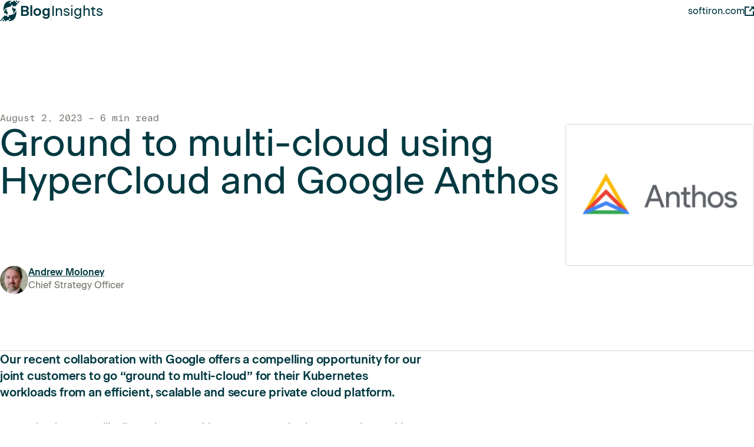

--- FILE ---
content_type: text/html
request_url: https://blog.softiron.com/insights/ground-to-multi-cloud-using-hypercloud-and-google-anthos/
body_size: 10952
content:
<!doctype html><html class=no-js dir=ltr lang=en-US><head><meta charset=utf-8><meta name=viewport content="width=device-width,initial-scale=1"><title>Ground to multi-cloud using HyperCloud and Google Anthos &mdash;
SoftIron HyperWire
</title><script>(function(e){e.className=e.className.replace(/\bno-js/,"js")})(document.documentElement)</script><script>(function(){const e="theme",n=localStorage.getItem(e);t(n),document.addEventListener("DOMContentLoaded",()=>{s(n)}),document.addEventListener("click",({target:e})=>{e.name==="theme"&&t(e.value)}),window.addEventListener("storage",({key:n,newValue:s})=>{n===e&&t(s)});function t(t){if(s(t),!t){localStorage.removeItem(e),document.documentElement.removeAttribute("data-theme");return}localStorage.setItem(e,t),document.documentElement.dataset.theme=t}function s(e){const t=document.querySelector(`[name="theme"][value="${e??""}"]`);t&&(t.checked=!0)}})()</script><script>!function(e,t){var n,s,o,i;t.__SV||(window.posthog=t,t._i=[],t.init=function(a,r,c){function d(e,t){var n=t.split(".");2==n.length&&(e=e[n[0]],t=n[1]),e[t]=function(){e.push([t].concat(Array.prototype.slice.call(arguments,0)))}}(n=e.createElement("script")).type="text/javascript",n.crossOrigin="anonymous",n.async=!0,n.src=r.api_host.replace(".i.posthog.com","-assets.i.posthog.com")+"/static/array.js",(i=e.getElementsByTagName("script")[0]).parentNode.insertBefore(n,i);var l=t;for(void 0!==c?l=t[c]=[]:c="posthog",l.people=l.people||[],l.toString=function(e){var t="posthog";return"posthog"!==c&&(t+="."+c),e||(t+=" (stub)"),t},l.people.toString=function(){return l.toString(1)+".people (stub)"},o="init capture register register_once register_for_session unregister unregister_for_session getFeatureFlag getFeatureFlagPayload isFeatureEnabled reloadFeatureFlags updateEarlyAccessFeatureEnrollment getEarlyAccessFeatures on onFeatureFlags onSessionId getSurveys getActiveMatchingSurveys renderSurvey canRenderSurvey getNextSurveyStep identify setPersonProperties group resetGroups setPersonPropertiesForFlags resetPersonPropertiesForFlags setGroupPropertiesForFlags resetGroupPropertiesForFlags reset get_distinct_id getGroups get_session_id get_session_replay_url alias set_config startSessionRecording stopSessionRecording sessionRecordingStarted captureException loadToolbar get_property getSessionProperty createPersonProfile opt_in_capturing opt_out_capturing has_opted_in_capturing has_opted_out_capturing clear_opt_in_out_capturing debug".split(" "),s=0;s<o.length;s++)d(l,o[s]);t._i.push([a,r,c])},t.__SV=1)}(document,window.posthog||[]),posthog.init("phc_jYTyaBW3Cz88OYUXheEfN3nV9czyM9RRQYzTpEKP75n",{api_host:"https://posthog.softiron.com",person_profiles:"identified_only"})</script><link rel=stylesheet href=/css/style.min.707ae778a525f1a28d02d1b8777a8fc474878a5b1d56ed4a964ee094158c800e.css integrity="sha256-cHrneKUl8aKNAtG4d3qPxHSHilsdVu1Klk7glBWMgA4=" crossorigin=anonymous><meta name=description content="HyperWire - SoftIron Blog"><meta name=theme-color content="#ffffff"><meta name=theme-color content="#003941" media="(prefers-color-scheme: dark)"><link rel=icon href=/icon.svg type=image/svg+xml><link rel=apple-touch-icon href=/apple-touch-icon.png><link rel=manifest href=/manifest.webmanifest><link rel=canonical href=https://blog.softiron.com/insights/ground-to-multi-cloud-using-hypercloud-and-google-anthos/><meta property="og:url" content="https://blog.softiron.com/insights/ground-to-multi-cloud-using-hypercloud-and-google-anthos/"><meta property="og:site_name" content="SoftIron HyperWire"><meta property="og:title" content="Ground to multi-cloud using HyperCloud and Google Anthos"><meta property="og:description" content="Our recent collaboration with Google offers a compelling opportunity for our joint customers to go “ground to multi-cloud” for their Kubernetes workloads from an efficient, scalable and secure private cloud platform.
Every cloud survey will tell you the same thing. Large organisations, even those with a stated desire to move 100% to public cloud are, in fact, actually building a running in a hybrid cloud model, with certain workloads unsuited to move from an on-premises deployment, whether for performance, cost, regulatory or security reasons. Those same surveys will also tell you that most organisations have relationships with more than one hyperscaler today. Dig a little deeper though and you quickly discover that, for most, these relationships are deeply siloed - sitting alongside each other with workloads rarely, if ever, freely able to be moved between them."><meta property="og:locale" content="en_US"><meta property="og:type" content="article"><meta property="article:section" content="insights"><meta property="article:published_time" content="2023-08-02T00:00:00+00:00"><meta property="article:modified_time" content="2023-08-02T00:00:00+00:00"><meta property="og:image" content="https://blog.softiron.com/insights/ground-to-multi-cloud-using-hypercloud-and-google-anthos/cover.png"><meta name=twitter:card content="summary_large_image"><meta name=twitter:image content="https://blog.softiron.com/insights/ground-to-multi-cloud-using-hypercloud-and-google-anthos/cover.png"><meta name=twitter:title content="Ground to multi-cloud using HyperCloud and Google Anthos"><meta name=twitter:description content="Our recent collaboration with Google offers a compelling opportunity for our joint customers to go “ground to multi-cloud” for their Kubernetes workloads from an efficient, scalable and secure private cloud platform.
Every cloud survey will tell you the same thing. Large organisations, even those with a stated desire to move 100% to public cloud are, in fact, actually building a running in a hybrid cloud model, with certain workloads unsuited to move from an on-premises deployment, whether for performance, cost, regulatory or security reasons. Those same surveys will also tell you that most organisations have relationships with more than one hyperscaler today. Dig a little deeper though and you quickly discover that, for most, these relationships are deeply siloed - sitting alongside each other with workloads rarely, if ever, freely able to be moved between them."></head><body class=insights><header class="site-header
site-header--sticky"><div class=wrapper><div class=site-header__inner><div class="sgds-inline sgds-inline--align-center sgds-inline--gap-sm sgds-inline--nowrap"><a class=site-header__link-logo href=/ aria-label="SoftIron HyperWire Blog"><svg aria-hidden="true" width="34" height="37" viewBox="0 0 34 37" fill="none"><path d="m21.34 14.96-1.13 1.2s1.85 1.68 2.74 3.49l-1.11 1.03.83 1.7s.48-.37 1.1-.92c.14-.12.45-.4.87-.88l.04-.04v-.02a8.92 8.92.0 002.15-4.63s-.18-.85-1.11-1.84c-.74.93-1.18 1.37-1.18 1.37s-1.17-1.73-2.94-3.12c-.44.4-1.39 1.37-1.39 1.37l1.13 1.29z" fill="#182f46"/><path fill-rule="evenodd" clip-rule="evenodd" d="m2.15 34.13 2.22.14-.2-2.25-2.28-.07.26 2.18z" fill="#182f46"/><path fill-rule="evenodd" clip-rule="evenodd" d="m.66 35.62 1.69.14-.2-1.63L.4 34l.26 1.63zm5.82-1.31-2.1-.04.2 1.85 1.98.04-.08-1.85 2.1.02.07 1.9 2.1-.03-.04-1.79 1.97-.12 2.64-.22-.14-2.34 2.29-.22.12 2.27-2.27.3.1 1.98s5.33.12 8.98-4.03c4.3-4.9 3.28-14.37 3.28-14.37s-1.29 5.52-7.47 7.21c-.9.28-2.7.74-2.7.74l-2.7.52.17 2.5s-1.88.3-2.56.3l-.18-2.4s-3.22.3-6.16.21l.2 2.7-2.3-.04.2 2.63 2.16.04.14 2.24z" fill="#182f46"/><path d="m12.28 22.21 1.13-1.19s-1.84-1.69-2.74-3.5l1.11-1.03-.83-1.69s-.48.36-1.1.91c-.13.12-.45.4-.87.88l-.04.04v.02A8.92 8.92.0 006.8 21.28s.18.85 1.11 1.85c.73-.94 1.17-1.37 1.17-1.37s1.17 1.72 2.94 3.12c.44-.4 1.4-1.38 1.4-1.38l-1.14-1.29z" fill="#182f46"/><path fill-rule="evenodd" clip-rule="evenodd" d="m31.5 3.04-2.23-.14.18 2.24 2.3.08-.25-2.18zm1.49-1.49-1.71-.14.22 1.63 1.72.13L33 1.55zM27.14 2.86l2.1.04-.19-1.85L27.06 1l.08 1.85-2.1-.02-.06-1.91-2.1.04.03 1.79-1.97.12-2.64.22.14 2.34-2.29.22-.11-2.27 2.26-.3-.1-1.98S12.88.99 9.22 5.14c-4.3 4.87-3.26 14.37-3.26 14.37s1.3-5.53 7.47-7.21c.9-.28 2.7-.74 2.7-.74l2.7-.52-.17-2.5s1.89-.3 2.56-.3l.18 2.4s3.22-.3 6.16-.21l-.2-2.7 2.29.06-.2-2.63-2.17-.06-.14-2.24z" fill="#182f46"/></svg>
<span class=site-header__link-title>Blog</span>
</a><span class=site-header__divider></span>
<a class="site-header__link-title site-header__link-title--category" href=/insights/>Insights</a></div><div class=site-header__support><a class="link link--icon" href=https://softiron.com>softiron.com
<span class=link__icon><svg aria-hidden="true" width="16" height="16" viewBox="0 0 16 16" fill="none"><path fill-rule="evenodd" clip-rule="evenodd" d="M8 0v2H2v12h12V8h2v7c0 .6-.4 1-1 1H1a1 1 0 01-1-1V1c0-.6.4-1 1-1h7zm8 0v6l-2.3-2.3-5 5-1.4-1.4 5-5L10 0h6z" fill="#2f4965"/></svg></span></a></div></div></div></header><main><article class=article><div class="page-header page-header--sticky"><div class=wrapper><div class="sgds-stack sgds-stack--gap-xxl"><div class="sgds-stack sgds-stack--gap-md"><p class=article__subhead>August 2, 2023 — 6 min
read</p><div class="sgds-repel sgds-repel--align-start md:sgds-repel--nowrap"><h1 class=article__title>Ground to multi-cloud using HyperCloud and Google Anthos</h1><picture class=article__image><source type=image/webp srcset=/insights/ground-to-multi-cloud-using-hypercloud-and-google-anthos/cover_hu16221390192702480048.webp><source type=image/png srcset=/insights/ground-to-multi-cloud-using-hypercloud-and-google-anthos/cover_hu1390077297932917543.png><img alt height=480 src=/insights/ground-to-multi-cloud-using-hypercloud-and-google-anthos/cover_hu1390077297932917543.png width=640></picture></div></div><div class="sgds-inline sgds-inline--gap-lg"><div class="sgds-inline sgds-inline--gap-sm sgds-inline--nowrap relative"><div><div class="avatar bg-alternate"><picture><source type=image/webp srcset=/authors/andrew-moloney/photo_hu13061980212431245419.webp><source type=image/png srcset=/authors/andrew-moloney/photo_hu15134882199086850931.png><img alt height=100 src=/authors/andrew-moloney/photo_hu15134882199086850931.png width=100></picture></div></div><div><p class=sgds-text><a class="link link--cover" href=/authors/andrew-moloney/><strong>Andrew Moloney</strong></a></p><p class="sgds-text sgds-text--subtle">Chief Strategy Officer</p></div></div></div></div></div></div><div><div class=article__body><div class=wrapper><div class="max-w-prose mi-auto"><div class="richtext richtext--standfirst"><p><strong>Our recent collaboration with Google offers a compelling opportunity for our joint customers to go “ground to multi-cloud” for their Kubernetes workloads from an efficient, scalable and secure private cloud platform.</strong></p><p>Every cloud survey will tell you the same thing. Large organisations, even those with a stated desire to move 100% to public cloud are, in fact, actually building a running in a hybrid cloud model, with certain workloads unsuited to move from an on-premises deployment, whether for performance, cost, regulatory or security reasons. Those same surveys will also tell you that most organisations have relationships with more than one hyperscaler today. Dig a little deeper though and you quickly discover that, for most, these relationships are deeply siloed - sitting alongside each other with workloads rarely, if ever, freely able to be moved between them.</p><h2 id=a-cloud-centre-of-excellence-cameo>A Cloud Centre of Excellence cameo</h2><p>So, while by its nature it’s a generalisation, let’s paint a cameo and explore the options.</p><p>Our Cloud Centre of Excellence (CCoE) team, (a cross-functional strategic advisory team, now common in most large organisations) have evaluated our options and has concluded:</p><ul><li><p>We have an ongoing need to run our own infrastructure. While some existing workloads are well suited to be re-architected to be “cloud native”. We need to be able to support the ones that aren’t, plus the ones that can’t move to the public cloud. At the same time, new applications (wherever they will ultimately reside) are highly likely to be built to be “cloud first”, so this on-prem. Infrastructure needs to deliver that cloud-like experience to support this.</p></li><li><p>A strategic objective of running workloads wherever it is most efficient to do so, with the public cloud being the best choice for many</p></li><li><p>A strategic objective is to increase agility and reduce reliance on any single hyperscaler by embracing a true multi-cloud model - not just between hyperscalers, but that encompasses our private cloud when that makes sense too, embracing a “<a href=/insights/is-outside-in-hybrid-cloud-really-the-right-approach/>ground to cloud</a>” philosophy.</p></li></ul><h2 id=google-anthos-hybrid-and-multi-cloud>Google Anthos, hybrid and multi-cloud</h2><p>It’s a topic we’ve recently been discussing with Public Sector facing teams at Google.</p><p>In fact, customers in this sector have some of the most complex infrastructure requirements, often with many decades of legacy application and workloads to accommodate, often under tight regulatory and security controls. The Google team too have identified a need to extend their cloud capability into trusted, auditable and efficient on-premises infrastructure. Infrastructure that, not only can be owned and operated by the end customer in the way that they choose but, from a physical layer all the way up to the application layer, can provide the level of audit and assurance that their most security-sensitive customers require.</p><p>And the glue that so neatly achieves these goals? Google Anthos, running on SoftIron HyperCloud.</p><h2 id=how-do-hypercloud-and-anthos-together-solve-the-issue>How do HyperCloud and Anthos together solve the issue?</h2><p>For containerised, Kubernetes-based applications, Google Anthos provides an abstraction and orchestration layer within which these applications can be deployed and managed. Wherever you have Anthos running you can deploy, move to and/or scale your applications, whether that’s on Google Cloud Platform, another cloud provider running Anthos, or indeed your own private cloud running in your own data centre or co-lo facility.</p><p><strong>At Google’s request, we’ve tested Anthos running on HyperCloud and it works seamlessly.</strong></p><picture><source type=image/webp srcset="/insights/ground-to-multi-cloud-using-hypercloud-and-google-anthos/Anthos-dashboard-Nodes-list_hu3072912849955138318.webp
640w
,
/insights/ground-to-multi-cloud-using-hypercloud-and-google-anthos/Anthos-dashboard-Nodes-list_hu11060652652524703836.webp
960w
,
/insights/ground-to-multi-cloud-using-hypercloud-and-google-anthos/Anthos-dashboard-Nodes-list_hu10549210446649428983.webp
1280w"><source type=image/png srcset="/insights/ground-to-multi-cloud-using-hypercloud-and-google-anthos/Anthos-dashboard-Nodes-list_hu14966383269310116937.png
640w
,
/insights/ground-to-multi-cloud-using-hypercloud-and-google-anthos/Anthos-dashboard-Nodes-list_hu17362913895503315691.png
960w
,
/insights/ground-to-multi-cloud-using-hypercloud-and-google-anthos/Anthos-dashboard-Nodes-list_hu16420522370249145183.png
1280w"><img src=/insights/ground-to-multi-cloud-using-hypercloud-and-google-anthos/Anthos-dashboard-Nodes-list_hu17362913895503315691.png alt="Anthos Dashboard"></picture><p><em><center>Overall view of the nodes comprising a cluster</center></em></p><picture><source type=image/webp srcset="/insights/ground-to-multi-cloud-using-hypercloud-and-google-anthos/Anthos-in-HyperCloud_hu8818764326764446736.webp
640w
,
/insights/ground-to-multi-cloud-using-hypercloud-and-google-anthos/Anthos-in-HyperCloud_hu1997577970476803515.webp
960w
,
/insights/ground-to-multi-cloud-using-hypercloud-and-google-anthos/Anthos-in-HyperCloud_hu6182235082712817490.webp
1280w"><source type=image/png srcset="/insights/ground-to-multi-cloud-using-hypercloud-and-google-anthos/Anthos-in-HyperCloud_hu15774824995370430183.png
640w
,
/insights/ground-to-multi-cloud-using-hypercloud-and-google-anthos/Anthos-in-HyperCloud_hu7829446005100497825.png
960w
,
/insights/ground-to-multi-cloud-using-hypercloud-and-google-anthos/Anthos-in-HyperCloud_hu2364983126869327316.png
1280w"><img src=/insights/ground-to-multi-cloud-using-hypercloud-and-google-anthos/Anthos-in-HyperCloud_hu7829446005100497825.png alt="Anthos in HyperCloud"></picture><p><em><center>The same nodes in the HyperCloud dashboard</center></em></p><p>But there’s more. Anthos is Kubernetes-specific, making it a great choice for organisations whose dominant deployment model is containers. However, when applications are difficult to containerise, HyperCloud provides the same unified platform on which to deploy them.</p><blockquote><p>Altogether, this makes Anthos and HyperCloud well suited to complex hybrid and multi-cloud environments. One set of data infrastructure to deploy, scale, manage and consume. One set of infrastructure to assess, audit and apply appropriate security controls.</p></blockquote><p>For Google customers, this provides a much more compelling proposition to the fixed configuration “satellite cloud hardware” type offers from other hyperscalers, or dealing with complexity challenges and hardware obfuscation that comes from bare metal provisioned type solutions, running set configurations and versions of “approved” operating systems and other software. It enables them to solve all three of those strategic objectives we painted in our cameo:</p><ul><li>On-prem. “Cloud first” infrastructure, that meets the demands of workloads that must stay on-prem., but also the demands of newer cloud-native applications</li><li>The ability to freely move cloud-native workloads to anywhere that is running Anthos</li><li>The ability to build a true multi-cloud strategy, not just between hyperscalers, but also fully incorporating the simple, efficient, and in many instances potentially more cost-effective, on-prem. private cloud that I own and operate, independent of any one hyperscaler.</li></ul><h2 id=unlocking-hyperclouds-value-for-anthos-on-prem>Unlocking HyperCloud’s value for Anthos on-prem</h2><p>HyperCloud challenges the conventional wisdom of what it takes to build and more importantly live with your own private cloud. Leveraging HyperCloud means, for example, one software stack to upgrade, secure and report on. One unified fleet of hardware, sharing the same common “DNA” - architecture, firmware, and OS, no matter what type of compute, network or storage they deliver.</p><p>This is transformative.</p><p>Complete transparency and ability to audit every element of cloud infrastructure. An architecture that is secure by design and can be supported by IT generalists from in-house teams if needed. Security audits were enhanced and security controls were radically simplified.</p><p>A set of opinionated and optimised tools and features that help govern, manage, and operate containerized workloads at an enterprise scale</p><h2 id=compare-the-alternative>Compare the alternative</h2><p>Traditional IaaS and HCI (which is really just IaaS with disk sharing) are built out of many distinct software products sold as a single unit. Compliance and security challenges arise due to the surface area presented by these sprawling stacks of interrelated software products. Some of these products even have to run separate applications to manage their upgrades because they cannot upgrade themselves! Unlike traditional IaaS and HCI solutions which are a mishmash of products placed on top of antiquated hypervisors, HyperCloud is a complete infrastructure designed for the Cloud and the regulatory and security challenges of operating in the Cloud.</p><h2 id=transparency-and-audibility>Transparency and audibility</h2><p>You may be running an approved hardware platform configuration, but regardless of the logo on the front of the server, just where did that “bare metal” get manufactured? Under whose direct or indirect control? What components exactly were used to build it? Where did the firmware come from and can you audit the source code? What about the operating system? Where did it come from and if you care about sovereignty, and how exactly can you audit it all? And just how many additional layers of third-party software will be required to be deployed and lifecycle managed - all while retaining the security required to assure sovereignty.</p><picture><source type=image/webp srcset="/insights/ground-to-multi-cloud-using-hypercloud-and-google-anthos/SecurityComplianceUpgrades_hu1695909920114736905.webp
640w
,
/insights/ground-to-multi-cloud-using-hypercloud-and-google-anthos/SecurityComplianceUpgrades_hu15267688415466410384.webp
960w
,
/insights/ground-to-multi-cloud-using-hypercloud-and-google-anthos/SecurityComplianceUpgrades_hu453179584675743869.webp
1280w"><source type=image/png srcset="/insights/ground-to-multi-cloud-using-hypercloud-and-google-anthos/SecurityComplianceUpgrades_hu12283356551486932449.png
640w
,
/insights/ground-to-multi-cloud-using-hypercloud-and-google-anthos/SecurityComplianceUpgrades_hu5406022815786395605.png
960w
,
/insights/ground-to-multi-cloud-using-hypercloud-and-google-anthos/SecurityComplianceUpgrades_hu10377745185747416053.png
1280w"><img src=/insights/ground-to-multi-cloud-using-hypercloud-and-google-anthos/SecurityComplianceUpgrades_hu5406022815786395605.png alt="Anthos security compliance upgrade process"></picture><p>HyperCloud has fewer loosely-coupled moving parts, which means dramatically less time is required to plan, install, manage and upgrade compared to traditional IaaS and HCI. Less time spent working behind the scenes on your on-prem Cloud means faster time to value and happier customers.</p><p>If you’ve already identified Google Anthos as a key part of your multi or hybrid cloud strategy and are considering the most efficient and effective way to build “ground to cloud” upon that, then HyperCloud as a single unifying platform for your on-prem (or co-lo) deployments is definitely worth your consideration.</p><p>And to understand more about the work we’re doing with Google, specifically in Government and public sector, my colleague James Rickard digs into this in a partner to this post, <a href=../../natsec/hypercloud-and-google-anthos-in-the-public-sector/>here</a>.</p><p>To understand more about the topics discussed in this, or to discuss how Anthos can be deployed and run on HyperCloud, <a href=https://softiron.com/contact/>contact us</a> to set up some time to talk.</p></div></div></div></div><div class=article__footer><div class=wrapper><div class="max-w-prose mi-auto"><div class="sgds-stack sgds-stack--gap-lg"><div class="sgds-inline sgds-inline--align-center sgds-inline--gap-md md:sgds-inline--nowrap"><div><div class="avatar avatar--size-lg"><picture><source type=image/webp srcset=/authors/andrew-moloney/photo_hu10679987006101712163.webp><source type=image/png srcset=/authors/andrew-moloney/photo_hu8601596131413466065.png><img alt height=400 src=/authors/andrew-moloney/photo_hu8601596131413466065.png width=400></picture></div></div><div class=richtext><p>Andrew Moloney held a number of Strategy and Marketing roles at SoftIron from 2020-2024. He is currently the Managing Partner with <a href=https://kickdrumpartners.com/>KickDrum Partners</a></p></div></div></div></div></div></div><section class=pb-xxxl><div class=wrapper><div class="sgds-stack sgds-stack--gap-xxl"><h2 class=h2>Related articles</h2><ol class=grid-articles><li class=card-article><article class="sgds-stack sgds-stack--gap-md"><p class=card-article__subhead>December 11, 2023 —
6
min read</p><h3 class=card-article__title><a href=/insights/addressing-techncial-debt-with-hypercloud/>Addressing technical debt with HyperCloud</a></h3><div class="sgds-stack sgds-stack--gap-xxs"><div class="sgds-inline sgds-inline--align-center sgds-inline--gap-xxs"><div class="avatar avatar--size-sm bg-alternate"><picture><source type=image/webp srcset=/authors/andrew-moloney/photo_hu13061980212431245419.webp><source type=image/png srcset=/authors/andrew-moloney/photo_hu15134882199086850931.png><img alt height=100 src=/authors/andrew-moloney/photo_hu15134882199086850931.png width=100 loading=lazy></picture></div><p class=color-text-prominent>Andrew Moloney</p></div></div><div class=card-article__image><picture><source type=image/webp srcset=/insights/addressing-techncial-debt-with-hypercloud/cover_hu8469147431144430667.webp><source type=image/jpeg srcset=/insights/addressing-techncial-debt-with-hypercloud/cover_hu3083849409631488132.jpg><img alt height=480 src=/insights/addressing-techncial-debt-with-hypercloud/cover_hu3083849409631488132.jpg width=640 loading=lazy></picture></div></article></li><li class=card-article><article class="sgds-stack sgds-stack--gap-md"><p class=card-article__subhead>November 29, 2023 —
6
min read</p><h3 class=card-article__title><a href=/insights/private-cloud-redefined/>Private Cloud, redefined for the next big evolution of IT</a></h3><div class="sgds-stack sgds-stack--gap-xxs"><div class="sgds-inline sgds-inline--align-center sgds-inline--gap-xxs"><div class="avatar avatar--size-sm bg-alternate"><picture><source type=image/webp srcset=/authors/andrew-moloney/photo_hu13061980212431245419.webp><source type=image/png srcset=/authors/andrew-moloney/photo_hu15134882199086850931.png><img alt height=100 src=/authors/andrew-moloney/photo_hu15134882199086850931.png width=100 loading=lazy></picture></div><p class=color-text-prominent>Andrew Moloney</p></div></div><div class=card-article__image><picture><source type=image/webp srcset=/insights/private-cloud-redefined/cover_hu845338282300607988.webp><source type=image/jpeg srcset=/insights/private-cloud-redefined/cover_hu10306796132938246000.jpg><img alt height=480 src=/insights/private-cloud-redefined/cover_hu10306796132938246000.jpg width=640 loading=lazy></picture></div></article></li><li class=card-article><article class="sgds-stack sgds-stack--gap-md"><p class=card-article__subhead>November 27, 2023 —
7
min read</p><h3 class=card-article__title><a href=/insights/broadcom-and-vmware-virtualization-and-realization/>Broadcom and VMware - virtualization and realization</a></h3><div class="sgds-stack sgds-stack--gap-xxs"><div class="sgds-inline sgds-inline--align-center sgds-inline--gap-xxs"><div class="avatar avatar--size-sm bg-alternate"><picture><source type=image/webp srcset=/authors/andrew-moloney/photo_hu13061980212431245419.webp><source type=image/png srcset=/authors/andrew-moloney/photo_hu15134882199086850931.png><img alt height=100 src=/authors/andrew-moloney/photo_hu15134882199086850931.png width=100 loading=lazy></picture></div><p class=color-text-prominent>Andrew Moloney</p></div></div><div class=card-article__image><picture><source type=image/webp srcset=/insights/broadcom-and-vmware-virtualization-and-realization/cover_hu9104972049219396455.webp><source type=image/jpeg srcset=/insights/broadcom-and-vmware-virtualization-and-realization/cover_hu6780215301992582293.jpg><img alt height=480 src=/insights/broadcom-and-vmware-virtualization-and-realization/cover_hu6780215301992582293.jpg width=640 loading=lazy></picture></div></article></li></ol><div><a class="link link--cta" href=/insights/>All Insights articles
<span class=link__icon><svg aria-hidden="true" width="16" height="14" viewBox="0 0 16 14" fill="none"><path d="M9.3.1 7.9 1.5l4.3 4.3H0v2h12.2l-4.3 4.3 1.4 1.4L16 6.8 9.3.1z" fill="#003941"/></svg></span></a></div></div></div></section></div></article></main><script>var lists=document.querySelectorAll("[start]");lists.forEach(e=>e.style.setProperty("--start",e.start))</script><footer class=site-footer><div class=site-footer__inner><div class=wrapper><nav aria-label=category><ul class="sgds-inline sgds-inline--gap-xxxs sm:sgds-inline--gap-lg to-sm:sgds-inline--stack list-none"><li><a class="link link--icon link--size-lg" href=/insights><span class=link__icon><svg aria-hidden="true" width="24" height="25" viewBox="0 0 24 25" fill="none"><g><path d="M12 16.3a5.5 5.5.0 100-11 5.5 5.5.0 000 11z" stroke="#003941" stroke-width="2" stroke-miterlimit="10" stroke-linecap="square"/><path d="M12 12.8a2 2 0 100-4 2 2 0 000 4z" fill="#003941"/><path d="M12 12.8a2 2 0 100-4 2 2 0 000 4z" stroke="#003941" stroke-width="2" stroke-miterlimit="10" stroke-linecap="square"/><path d="M1.2 13.4a1.1 1.1.0 010-1.2C2.4 10.4 6.4 5.3 12 5.3c5.5.0 9.5 5 10.8 6.9a1.1 1.1.0 010 1.2c-1.3 1.8-5.3 7-10.8 7s-9.5-5.2-10.8-7z" stroke="#003941" stroke-width="2" stroke-miterlimit="10" stroke-linecap="square"/></g></svg>
</span>Insights</a></li><li><a class="link link--icon link--size-lg" href=/natsec><span class=link__icon><svg aria-hidden="true" width="24" height="25" viewBox="0 0 24 25" fill="none"><g stroke="#003941" stroke-width="2" stroke-miterlimit="10"><path d="M12 1.8v22M1 12.8h22M2.5 7.3h19m-19 11h19"/><path d="M12 23.8c3 0 5.5-5 5.5-11S15 1.8 12 1.8s-5.5 5-5.5 11 2.5 11 5.5 11z" stroke-linecap="square"/><path d="M12 23.8a11 11 0 100-22 11 11 0 000 22z" stroke-linecap="square"/></g></svg>
</span>NatSec</a></li><li><a class="link link--icon link--size-lg" href=/engineering><span class=link__icon><svg aria-hidden="true" width="24" height="25" viewBox="0 0 24 25" fill="none"><g stroke="#003941" stroke-width="2" stroke-miterlimit="10"><path d="m4 8.8 4-4m13 13-4 4"/><path d="m12.5 17.3 4.5 4.5 5 1-1-5-4.5-4.5m-5-5L6 2.8l-4 4 5.5 5.5" stroke-linecap="square"/><path d="m7 22.8-5-5 15-15 5 5-15 15zm4-14 1 1m2-4 2 2m-8 4 2 2m-5 1 1 1" stroke-linecap="square"/></g></svg>
</span>Engineering</a></li></ul></nav><fieldset class="site-footer__inner-break hide-no-js"><legend class=visually-hidden>Select theme</legend><div class="sgds-inline sgds-inline--gap-xxs"><label><input class=visually-hidden type=radio name=theme value>
<span class=button><span class=button__icon><svg aria-hidden="true" width="16" height="17" viewBox="0 0 16 17" fill="none"><path fill-rule="evenodd" clip-rule="evenodd" d="m13.3 6 1.1-2L13 2.4l-2.1 1.1-1.1-.4L9 .8H7l-.8 2.3-1 .4-2.1-1-1.5 1.4L2.7 6l-.4 1-2.3.8v2l2.3.8.4 1.1-1.1 2.1L3 15.2l2.1-1 1.1.3.8 2.3h2l.8-2.3c.4.0.7-.3 1.1-.4l2.1 1.1 1.4-1.4-1.1-2 .4-1.2 2.3-.8v-2L13.7 7l-.4-1zM8 11.8a3 3 0 01-3-3 3 3 0 013-3 3 3 0 013 3 3 3 0 01-3 3z" fill="#003941"/></svg>
</span>Auto
</span></label><label><input class=visually-hidden type=radio name=theme value=light>
<span class=button><span class=button__icon><svg aria-hidden="true" width="16" height="17" viewBox="0 0 16 17" fill="none"><path fill-rule="evenodd" clip-rule="evenodd" d="M9 14.8v2H7v-2h2zm4-2.4 1.4 1.4-1.4 1.4-1.5-1.4 1.4-1.4zm-10 0 1.4 1.4L3 15.2l-1.4-1.4L3 12.3zm5-7.6a4 4 0 014 4 4 4 0 01-4 4 4 4 0 01-4-4 4 4 0 014-4zm8 3v2h-2v-2h2zm-14 0v2H0v-2h2zm1-5.3L4.5 4 3 5.3 1.6 4 3 2.5zm9.9.0 1.4 1.4-1.4 1.4-1.4-1.4 1.4-1.5zM9 .7v2H7v-2h2z" fill="#003941"/></svg>
</span>Light</span>
</label><label><input class=visually-hidden type=radio name=theme value=dark>
<span class=button><span class=button__icon><svg aria-hidden="true" width="16" height="17" viewBox="0 0 16 17" fill="none"><path fill-rule="evenodd" clip-rule="evenodd" d="M5.2 2.8a7.2 7.2.0 008.8 8.8A7.1 7.1.0 115.2 2.8zm9.8 4a1 1 0 110 2 1 1 0 010-2zm-5-1a1 1 0 110 2 1 1 0 010-2zm0-5a1 1 0 110 2 1 1 0 010-2z" fill="#003941"/></svg>
</span>Dark</span></label></div></fieldset></div></div><div class=site-footer__inner><div class=wrapper><a class=color-text-prominent href=https://softiron.com title="Visit SoftIron.com"><svg aria-hidden="true" class="site-footer__logo" width="161" height="37" viewBox="0 0 161 37" fill="none"><g fill="#182f46"><path d="M46.22 23c.06.92.68 1.68 2.13 1.68 1.07.0 2.12-.48 2.12-1.55.0-.28.0-.86-1.73-1.43l-2.02-.68c-3.84-1.05-4.5-3.5-4.5-5.07.0-3.14 2.57-5.26 6.03-5.26 3.4.0 5.92 1.96 5.92 5.36H50c0-.91-.52-1.59-1.8-1.59-1.13.0-1.82.56-1.82 1.37.0.32.1.96 1.59 1.4l1.97.61c4.5 1.4 4.77 4.01 4.77 5.25.0 3.8-3.48 5.24-6.36 5.24-3.84.0-6.34-2.1-6.34-5.34h4.21V23zM65.24 10.7a8.79 8.79.0 018.78 8.85 8.8 8.8.0 01-8.78 8.82 8.8 8.8.0 01-8.77-8.82c0-4.9 3.92-8.84 8.77-8.84zm0 13.46a4.58 4.58.0 004.59-4.61 4.57 4.57.0 10-9.14.0c0 2.56 2 4.61 4.55 4.61zm10.94 3.97v-17.2h10.87l-.41 3.63H80.4v3.3h5.36l-.4 3.6H80.4v6.67h-4.22zM89.24 14.56l.38-3.63h12.22v3.63h-4.45v13.55h-4.17V14.56h-3.98zM104 10.93h4.18v17.2H104v-17.2zM112.07 28.13v-17.2h7.11c4.06.0 5.9 2.88 5.9 5.74.0 2.44-1.33 4.83-4.1 5.52l4.19 5.94h-4.85l-3.7-5.74h-.38v5.74h-4.17zm4.17-13.57v4.21H119c1.37.0 1.86-1.09 1.86-2.12s-.5-2.1-1.86-2.1h-2.75v.01zm43.32-3.63v17.2h-3.63l-5.27-9.38v9.38h-4.17v-17.2h3.77l5.13 9.26v-9.26h4.17zm-24.04-.23a8.79 8.79.0 018.78 8.85 8.8 8.8.0 01-8.78 8.82 8.8 8.8.0 01-8.76-8.82 8.8 8.8.0 018.76-8.84zm0 13.46a4.58 4.58.0 004.6-4.61 4.57 4.57.0 10-9.14.0c.01 2.56 2 4.61 4.54 4.61zM21.34 14.96l-1.13 1.2s1.85 1.68 2.74 3.49l-1.11 1.03.83 1.7s.48-.37 1.1-.92c.14-.12.45-.4.87-.88l.04-.04v-.02a8.92 8.92.0 002.15-4.63s-.18-.85-1.11-1.84c-.74.93-1.18 1.37-1.18 1.37s-1.17-1.73-2.94-3.12c-.44.4-1.39 1.37-1.39 1.37l1.13 1.29z"/><path fill-rule="evenodd" clip-rule="evenodd" d="m2.15 34.13 2.22.14-.2-2.25-2.28-.07.26 2.18z"/><path fill-rule="evenodd" clip-rule="evenodd" d="m.66 35.62 1.69.14-.2-1.63L.4 34l.26 1.63zm5.82-1.31-2.1-.04.2 1.85 1.98.04-.08-1.85 2.1.02.07 1.9 2.1-.03-.04-1.79 1.97-.12 2.64-.22-.14-2.34 2.29-.22.12 2.27-2.27.3.1 1.98s5.33.12 8.98-4.03c4.3-4.9 3.28-14.37 3.28-14.37s-1.29 5.52-7.47 7.21c-.9.28-2.7.74-2.7.74l-2.7.52.17 2.5s-1.88.3-2.56.3l-.18-2.4s-3.22.3-6.16.21l.2 2.7-2.3-.04.2 2.63 2.16.04.14 2.24z"/><path d="m12.28 22.21 1.13-1.19s-1.84-1.69-2.74-3.5l1.11-1.03-.83-1.69s-.48.36-1.1.91c-.13.12-.45.4-.87.88l-.04.04v.02A8.92 8.92.0 006.8 21.28s.18.85 1.11 1.85c.73-.94 1.17-1.37 1.17-1.37s1.17 1.72 2.94 3.12c.44-.4 1.4-1.38 1.4-1.38l-1.14-1.29z"/><path fill-rule="evenodd" clip-rule="evenodd" d="m31.5 3.04-2.23-.14.18 2.24 2.3.08-.25-2.18zm1.49-1.49-1.71-.14.22 1.63 1.72.13L33 1.55zM27.14 2.86l2.1.04-.19-1.85L27.06 1l.08 1.85-2.1-.02-.06-1.91-2.1.04.03 1.79-1.97.12-2.64.22.14 2.34-2.29.22-.11-2.27 2.26-.3-.1-1.98S12.88.99 9.22 5.14c-4.3 4.87-3.26 14.37-3.26 14.37s1.3-5.53 7.47-7.21c.9-.28 2.7-.74 2.7-.74l2.7-.52-.17-2.5s1.89-.3 2.56-.3l.18 2.4s3.22-.3 6.16-.21l-.2-2.7 2.29.06-.2-2.63-2.17-.06-.14-2.24z"/></g></svg></a><p class=sgds-text>Copyright &copy; SoftIron Limited, 2026.
<span class=whitespace-nowrap>All rights reserved.</span>
<span class=whitespace-nowrap><a class=link href=/privacy-policy/>Privacy</a>
</span>&mdash;
<span class=whitespace-nowrap><a class=link href=https://softiron.com/>Powered by HyperCloud</a></span></p><div class=site-footer__inner-break><ul class=list-icons><li><a class=list-icons__link href=http://www.linkedin.com/company/softiron><span class=list-icons__icon><svg aria-hidden="true" width="24" height="24" viewBox="0 0 24 24" fill="none"><path d="M23 0H1C.4.0.0.4.0 1v22c0 .6.4 1 1 1h22c.6.0 1-.4 1-1V1c0-.6-.4-1-1-1zM7.1 20.5H3.6V9h3.6v11.5h-.1zM5.3 7.4c-1.1.0-2.1-.9-2.1-2.1.0-1.1.9-2.1 2.1-2.1 1.1.0 2.1.9 2.1 2.1A2 2 0 015.3 7.4zm15.2 13.1h-3.6v-5.6c0-1.3.0-3-1.8-3-1.9.0-2.1 1.4-2.1 2.9v5.7H9.4V9h3.4v1.6c.5-.9 1.6-1.8 3.4-1.8 3.6.0 4.3 2.4 4.3 5.5v6.2z" fill="#2f4965"/></svg>
</span><span class=visually-hidden>SoftIron on LinkedIn</span></a></li><li><a class=list-icons__link href=http://www.facebook.com/SoftironNews/><span class=list-icons__icon><svg aria-hidden="true" width="24" height="24" viewBox="0 0 24 24" fill="none"><path d="M9 23V13H5V9h4V6.5C9 2.8 11.3 1 14.6 1l3.4.2V5h-2.3c-1.8.0-2.2 1-2.2 2.2V9h5.3l-2 4h-3.3v10H9z" fill="#2f4965"/></svg>
</span><span class=visually-hidden>SoftIron on Facebook</span></a></li><li><a class=list-icons__link href=https://twitter.com/SoftIron><span class=list-icons__icon><svg aria-hidden="true" width="25" height="25" viewBox="0 0 25 25" fill="none"><path d="M14.4 10.7 23 .6h-2l-7.6 8.8L7.4.6h-7l9.2 13.3L.4 24.6h2l8-9.3 6.5 9.3h7l-9.5-13.9zM11.5 14l-.9-1.3L3.2 2.1h3.2l6 8.6.9 1.3 7.8 11h-3.2l-6.4-9z" fill="#182f46"/></svg>
</span><span class=visually-hidden>SoftIron on X</span></a></li><li><a class=list-icons__link href=https://www.youtube.com/@softiron_hypercloud><span class=list-icons__icon><svg aria-hidden="true" width="25" height="25" viewBox="0 0 25 25" fill="none"><path d="M24.2 7.8s-.2-1.7-1-2.4c-.9-1-1.9-1-2.4-1-3.4-.2-8.4-.2-8.4-.2s-5 0-8.4.2c-.5.0-1.5.0-2.4 1-.7.7-1 2.4-1 2.4S.4 9.7.4 11.7v1.8l.2 3.9s.2 1.7 1 2.4c.9 1 2.1.9 2.6 1 1.9.2 8.2.2 8.2.2s5 0 8.4-.3c.5-.1 1.5-.1 2.4-1 .7-.7 1-2.4 1-2.4l.2-4v-1.7c0-2-.2-3.8-.2-3.8zM9.9 15.7V9l6.5 3.4-6.5 3.3z" fill="#182f46"/></svg>
</span><span class=visually-hidden>SoftIron on YouTube</span></a></li></ul></div><div><a class="link link--icon" href=https://softiron.com>softiron.com
<span class=link__icon><svg aria-hidden="true" width="16" height="16" viewBox="0 0 16 16" fill="none"><path fill-rule="evenodd" clip-rule="evenodd" d="M8 0v2H2v12h12V8h2v7c0 .6-.4 1-1 1H1a1 1 0 01-1-1V1c0-.6.4-1 1-1h7zm8 0v6l-2.3-2.3-5 5-1.4-1.4 5-5L10 0h6z" fill="#2f4965"/></svg></span></a></div></div></div></footer><script type=text/javascript id=hs-script-loader async defer src=//js.hs-scripts.com/41890902.js></script></body></html>

--- FILE ---
content_type: text/css
request_url: https://blog.softiron.com/css/style.min.707ae778a525f1a28d02d1b8777a8fc474878a5b1d56ed4a964ee094158c800e.css
body_size: 6880
content:
:root{--sgds-animation-duration:150ms;--sgds-animation-easing:ease-out}:root{--sgds-border-offset:0;--sgds-border-offset-focus:var(--sgds-size-25);--sgds-border-radius:var(--sgds-size-50);--sgds-border-radius-lg:var(--sgds-size-100);--sgds-border-radius-pill:100vw;--sgds-border-radius-round:50%;--sgds-border-style:solid;--sgds-border-width:0.0625rem;--sgds-border-width-focus:var(--sgds-size-25)}.engineering{--sgds-border-style:dashed}:root{--sgds-color-black:#080a0c;--sgds-color-green-400:#0eb719;--sgds-color-green-600:#0c8514;--sgds-color-moss-50:#dbf4f5;--sgds-color-moss-100:#a7dcde;--sgds-color-moss-200:#7ebdc0;--sgds-color-moss-300:#5fa2a6;--sgds-color-moss-400:#358b8f;--sgds-color-moss-500:#1a7277;--sgds-color-moss-600:#065d62;--sgds-color-moss-700:#06464f;--sgds-color-moss-800:#003941;--sgds-color-moss-900:#012d36;--sgds-color-warm-gray-50:#f2f1ef;--sgds-color-warm-gray-100:#d7d6cf;--sgds-color-warm-gray-200:#b9bbaf;--sgds-color-warm-gray-300:#a5a79c;--sgds-color-warm-gray-400:#919389;--sgds-color-warm-gray-500:#7d7f76;--sgds-color-warm-gray-600:#696b64;--sgds-color-warm-gray-700:#555751;--sgds-color-warm-gray-800:#41433e;--sgds-color-warm-gray-900:#2d2f2b;--sgds-color-white:#ffffff;--sgds-color-white-a200:rgba(255, 255, 255, 0.2);--sgds-color-white-a500:rgba(255, 255, 255, 0.5);--sgds-color-white-a800:rgba(255, 255, 255, 0.8);--sgds-color-bg:var(--sgds-color-white);--sgds-color-bg-alternate:var(--sgds-color-warm-gray-50);--sgds-color-bg-prominent:var(--sgds-color-moss-800);--sgds-color-bg-inverse:var(--sgds-color-white);--sgds-color-border:var(--sgds-color-warm-gray-100);--sgds-color-border-focus:var(--sgds-color-moss-500);--sgds-color-border-hover:var(--sgds-color-warm-gray-200);--sgds-color-border-primary:var(--sgds-color-green-400);--sgds-color-border-prominent:var(--sgds-color-moss-800);--sgds-color-text:var(--sgds-color-warm-gray-600);--sgds-color-text-hover:var(--sgds-color-moss-600);--sgds-color-text-inverse:var(--sgds-color-white);--sgds-color-text-primary:var(--sgds-color-green-600);--sgds-color-text-prominent-on-dark:var(--sgds-color-white);--sgds-color-text-prominent:var(--sgds-color-moss-800);--sgds-color-text-subtle:#75776e}[data-theme=dark]{--sgds-color-bg:var(--sgds-color-moss-800);--sgds-color-bg-alternate:var(--sgds-color-moss-900);--sgds-color-bg-prominent:var(--sgds-color-white);--sgds-color-border:var(--sgds-color-moss-600);--sgds-color-border-focus:var(--sgds-color-moss-300);--sgds-color-border-hover:var(--sgds-color-moss-400);--sgds-color-border-prominent:var(--sgds-color-moss-200);--sgds-color-text:var(--sgds-color-warm-gray-200);--sgds-color-text-hover:var(--sgds-color-white);--sgds-color-text-inverse:var(--sgds-color-moss-800);--sgds-color-text-prominent:var(--sgds-color-white);--sgds-color-text-subtle:#9c9d95;color-scheme:dark}@media(prefers-color-scheme:dark){html:not([data-theme=light]){--sgds-color-bg:var(--sgds-color-moss-800);--sgds-color-bg-alternate:var(--sgds-color-moss-900);--sgds-color-bg-prominent:var(--sgds-color-white);--sgds-color-border:var(--sgds-color-moss-600);--sgds-color-border-focus:var(--sgds-color-moss-300);--sgds-color-border-hover:var(--sgds-color-moss-400);--sgds-color-border-prominent:var(--sgds-color-moss-200);--sgds-color-text:var(--sgds-color-warm-gray-200);--sgds-color-text-hover:var(--sgds-color-white);--sgds-color-text-inverse:var(--sgds-color-moss-800);--sgds-color-text-prominent:var(--sgds-color-white);--sgds-color-text-subtle:#9c9d95;color-scheme:dark}}:root{--sgds-font-family:"Beausite Classic", Arial, sans-serif;--sgds-font-family-serif:"Gothia Serif Text", Georgia, "Times New Roman",
    serif;--sgds-font-family-mono:"FT System Mono", "Roboto Mono", monospace;--sgds-font-size-150:0.75em;--sgds-font-size-175:0.875em;--sgds-font-size-200:1em;--sgds-font-size-225:1.125em;--sgds-font-size-250:1.25em;--sgds-font-size-300:1.5em;--sgds-font-size-350:1.75em;--sgds-font-size-400:2em;--sgds-font-size-450:2.25em;--sgds-font-size-500:2.5em;--sgds-font-size-600:3em;--sgds-font-size-700:3.5em;--sgds-font-size-900:4.5em;--sgds-font-weight-normal:400;--sgds-font-weight-semibold:600;--sgds-font-weight-bold:700;--sgds-font-line-height-none:1;--sgds-font-line-height-xs:1.1;--sgds-font-line-height-sm:1.2;--sgds-font-line-height-md:1.3;--sgds-font-line-height-lg:1.4;--sgds-font-line-height-xl:1.5;--sgds-font-line-height-xxl:1.6;--sgds-font-letter-spacing-xxs:-0.03em;--sgds-font-letter-spacing-xs:-0.02em;--sgds-font-letter-spacing-sm:-0.01em}:root{--sgds-size-10:0.0625rem;--sgds-size-25:0.125rem;--sgds-size-50:0.25rem;--sgds-size-100:0.5rem;--sgds-size-150:0.75rem;--sgds-size-200:1rem;--sgds-size-225:1.125rem;--sgds-size-250:1.25rem;--sgds-size-300:1.5rem;--sgds-size-400:2rem;--sgds-size-600:3rem;--sgds-size-800:4rem;--sgds-size-1000:5rem;--sgds-size-1200:6rem;--sgds-size-2000:10rem;--sgds-size-xxxs:var(--sgds-size-50);--sgds-size-xxs:var(--sgds-size-100);--sgds-size-xs:var(--sgds-size-150);--sgds-size-sm:var(--sgds-size-200);--sgds-size-md:var(--sgds-size-300);--sgds-size-lg:var(--sgds-size-400);--sgds-size-xl:var(--sgds-size-600);--sgds-size-xxl:var(--sgds-size-800);--sgds-size-xxxl:var(--sgds-size-1200)}@font-face{font-display:swap;font-family:beausite classic;font-style:normal;font-weight:400;src:url(/fonts/beausiteclassic-regular.woff2)format("woff2")}@font-face{font-display:swap;font-family:beausite classic;font-style:italic;font-weight:400;src:url(/fonts/beausiteclassic-regularitalic.woff2)format("woff2")}@font-face{font-display:swap;font-family:beausite classic;font-style:normal;font-weight:600;src:url(/fonts/beausiteclassic-semibold.woff2)format("woff2")}@font-face{font-display:swap;font-family:beausite classic;font-style:italic;font-weight:600;src:url(/fonts/beausiteclassic-semibolditalic.woff2)format("woff2")}@font-face{font-display:swap;font-family:gothia serif text;font-style:normal;font-weight:400;src:url(/fonts/gothiaseriftext-regular.woff2)format("woff2")}@font-face{font-display:swap;font-family:gothia serif text;font-style:italic;font-weight:400;src:url(/fonts/gothiaseriftext-regularitalic.woff2)format("woff2")}@font-face{font-display:swap;font-family:ft system mono;font-style:normal;font-weight:400;src:url(/fonts/ftsystemmono-regular.woff2)format("woff2")}html{box-sizing:border-box}*,*::before,*::after{box-sizing:inherit}body,h1,h2,h3,h4,h5,h6,p,blockquote,pre,dl,dd,ol,ul,form,fieldset,legend,figure,table,th,td,caption,hr{margin:0;padding:0}a{border-radius:var(--sgds-border-radius);color:var(--sgds-color-text-prominent);text-underline-offset:.2em}a:focus-visible{outline:var(--sgds-border-width-focus)solid var(--sgds-color-border-focus);outline-offset:var(--sgds-border-offset-focus)}@media(prefers-reduced-motion:reduce){*,*::before,*::after{transition:none!important}}html{background-color:var(--sgds-color-bg);height:100%;transition:background var(--sgds-animation-duration)var(--sgds-animation-easing)}html[data-theme=dark]{color-scheme:dark}body{color:var(--sgds-color-text);display:grid;font-family:var(--sgds-font-family);-webkit-font-smoothing:antialiased;-moz-osx-font-smoothing:grayscale;grid-template-rows:auto 1fr auto;line-height:var(--sgds-font-line-height-none);min-height:100%;text-rendering:optimizeLegibility;transition:color var(--sgds-animation-duration)var(--sgds-animation-easing)}fieldset{border:0}img{display:block;max-width:100%}img[width][height]{height:auto}img[src$=".svg"]{width:100%;height:auto;max-width:none}input{accent-color:var(--sgds-color-green-400)}.sgds-inline{--align:stretch;--gap:0;align-items:var(--align);display:flex;flex-wrap:wrap;gap:var(--gap)}.sgds-inline--nowrap{flex-wrap:nowrap}@media(min-width:64em){.md\:sgds-inline--nowrap{flex-wrap:nowrap}}@media(max-width:47.9375em){.to-sm\:sgds-inline--stack{flex-direction:column}}.sgds-inline--align-center{--align:center}.sgds-inline--gap-xxxs{--gap:var(--sgds-size-xxxs)}.sgds-inline--gap-xxs{--gap:var(--sgds-size-xxs)}.sgds-inline--gap-xs{--gap:var(--sgds-size-xs)}.sgds-inline--gap-sm{--gap:var(--sgds-size-sm)}.sgds-inline--gap-md{--gap:var(--sgds-size-md)}.sgds-inline--gap-lg{--gap:var(--sgds-size-lg)}.sgds-inline--gap-xl{--gap:var(--sgds-size-xl)}@media(min-width:48em){.sm\:sgds-inline--gap-lg{--gap:var(--sgds-size-lg)}}@media(min-width:64em){.md\:sgds-inline--gap-lg{--gap:var(--sgds-size-lg)}.md\:sgds-inline--gap-xl{--gap:var(--sgds-size-xl)}}.sgds-repel{--align:center;--direction:row;--gap:var(--sgds-size-md);--wrap:wrap;align-items:var(--align);display:flex;flex-direction:var(--direction);flex-wrap:var(--wrap);gap:var(--gap);justify-content:space-between}.sgds-repel--align-start{--align:start}@media(min-width:64em){.md\:sgds-repel--nowrap{--wrap:nowrap}}.sgds-stack{--align:stretch;--gap:var(--gap-none, 0);--gap-none:var(--sgds-size-none);--gap-xxxs:var(--sgds-size-xxxs);--gap-xxs:var(--sgds-size-xxs);--gap-xs:var(--sgds-size-xs);--gap-sm:var(--sgds-size-sm);--gap-md:var(--sgds-size-md);--gap-lg:var(--sgds-size-lg);--gap-xl:var(--sgds-size-xl);--gap-xxl:var(--sgds-size-xxl);--gap-xxxl:var(--sgds-size-xxxl);align-items:var(--align);display:flex;flex-direction:column;grid-gap:var(--gap);gap:var(--gap);list-style:none;margin:var(--sgds-size-0);padding:var(--sgds-size-0)}.sgds-stack--align-left{--align:flex-start}.sgds-stack--align-center{--align:center}.sgds-stack--align-right{--align:flex-end}.sgds-stack--align-stretch{--align:stretch}@media(min-width:48em){.sm\:sgds-stack--align-left{--align:flex-start}.sm\:sgds-stack--align-center{--align:center}.sm\:sgds-stack--align-right{--align:flex-end}.sm\:sgds-stack--align-stretch{--align:stretch}}@media(min-width:64em){.md\:sgds-stack--align-left{--align:flex-start}.md\:sgds-stack--align-center{--align:center}.md\:sgds-stack--align-right{--align:flex-end}.md\:sgds-stack--align-stretch{--align:stretch}}@media(min-width:90em){.lg\:sgds-stack--align-left{--align:flex-start}.lg\:sgds-stack--align-center{--align:center}.lg\:sgds-stack--align-right{--align:flex-end}.lg\:sgds-stack--align-stretch{--align:stretch}}@media(min-width:105em){.xl\:sgds-stack--align-left{--align:flex-start}.xl\:sgds-stack--align-center{--align:center}.xl\:sgds-stack--align-right{--align:flex-end}.xl\:sgds-stack--align-stretch{--align:stretch}}.sgds-stack--gap-none{--gap:var(--gap-none)}.sgds-stack--gap-xxxs{--gap:var(--gap-xxxs)}.sgds-stack--gap-xxs{--gap:var(--gap-xxs)}.sgds-stack--gap-xs{--gap:var(--gap-xs)}.sgds-stack--gap-sm{--gap:var(--gap-sm)}.sgds-stack--gap-md{--gap:var(--gap-md)}.sgds-stack--gap-lg{--gap:var(--gap-lg)}.sgds-stack--gap-xl{--gap:var(--gap-xl)}.sgds-stack--gap-xxl{--gap:var(--gap-xxl)}.sgds-stack--gap-xxxl{--gap:var(--gap-xxxl)}@media(min-width:48em){.sm\:sgds-stack--gap-none{--gap:var(--gap-none)}.sm\:sgds-stack--gap-xxxs{--gap:var(--gap-xxxs)}.sm\:sgds-stack--gap-xxs{--gap:var(--gap-xxs)}.sm\:sgds-stack--gap-xs{--gap:var(--gap-xs)}.sm\:sgds-stack--gap-sm{--gap:var(--gap-sm)}.sm\:sgds-stack--gap-md{--gap:var(--gap-md)}.sm\:sgds-stack--gap-lg{--gap:var(--gap-lg)}.sm\:sgds-stack--gap-xl{--gap:var(--gap-xl)}.sm\:sgds-stack--gap-xxl{--gap:var(--gap-xxl)}.sm\:sgds-stack--gap-xxxl{--gap:var(--gap-xxxl)}}@media(min-width:64em){.md\:sgds-stack--gap-none{--gap:var(--gap-none)}.md\:sgds-stack--gap-xxxs{--gap:var(--gap-xxxs)}.md\:sgds-stack--gap-xxs{--gap:var(--gap-xxs)}.md\:sgds-stack--gap-xs{--gap:var(--gap-xs)}.md\:sgds-stack--gap-sm{--gap:var(--gap-sm)}.md\:sgds-stack--gap-md{--gap:var(--gap-md)}.md\:sgds-stack--gap-lg{--gap:var(--gap-lg)}.md\:sgds-stack--gap-xl{--gap:var(--gap-xl)}.md\:sgds-stack--gap-xxl{--gap:var(--gap-xxl)}.md\:sgds-stack--gap-xxxl{--gap:var(--gap-xxxl)}}@media(min-width:90em){.lg\:sgds-stack--gap-none{--gap:var(--gap-none)}.lg\:sgds-stack--gap-xxxs{--gap:var(--gap-xxxs)}.lg\:sgds-stack--gap-xxs{--gap:var(--gap-xxs)}.lg\:sgds-stack--gap-xs{--gap:var(--gap-xs)}.lg\:sgds-stack--gap-sm{--gap:var(--gap-sm)}.lg\:sgds-stack--gap-md{--gap:var(--gap-md)}.lg\:sgds-stack--gap-lg{--gap:var(--gap-lg)}.lg\:sgds-stack--gap-xl{--gap:var(--gap-xl)}.lg\:sgds-stack--gap-xxl{--gap:var(--gap-xxl)}.lg\:sgds-stack--gap-xxxl{--gap:var(--gap-xxxl)}}@media(min-width:105em){.xl\:sgds-stack--gap-none{--gap:var(--gap-none)}.xl\:sgds-stack--gap-xxxs{--gap:var(--gap-xxxs)}.xl\:sgds-stack--gap-xxs{--gap:var(--gap-xxs)}.xl\:sgds-stack--gap-xs{--gap:var(--gap-xs)}.xl\:sgds-stack--gap-sm{--gap:var(--gap-sm)}.xl\:sgds-stack--gap-md{--gap:var(--gap-md)}.xl\:sgds-stack--gap-lg{--gap:var(--gap-lg)}.xl\:sgds-stack--gap-xl{--gap:var(--gap-xl)}.xl\:sgds-stack--gap-xxl{--gap:var(--gap-xxl)}.xl\:sgds-stack--gap-xxxl{--gap:var(--gap-xxxl)}}:root{--wrapper-padding-inline:var(--sgds-size-md)}.wrapper{margin-inline:auto;max-width:90rem;padding-inline:var(--wrapper-padding-inline,var(--sgds-size-md))}@media(min-width:48em){.wrapper{--wrapper-padding-inline:var(--sgds-size-xl)}}@media(min-width:64em){.wrapper{--wrapper-padding-inline:var(--sgds-size-xxxl)}}@media(min-width:90em){.wrapper{--wrapper-padding-inline:var(--sgds-size-xl)}}.article__subhead{color:var(--sgds-color-text-subtle);font-family:var(--sgds-font-family-mono);line-height:var(--sgds-font-line-height-sm)}.article__title{color:var(--sgds-color-text-prominent);font-family:var(--font-family,var(--sgds-font-family));font-size:clamp(2.5rem,5vw,5.25rem);font-weight:var(--sgds-font-weight-normal);letter-spacing:var(--sgds-letter-spacing-xs);line-height:var(--sgds-font-line-height-none);text-wrap:balance}@media(min-width:90em){.article__title{font-size:calc(82rem/16)}}.engineering .article__title{--font-family:var(--sgds-font-family-mono)}.natsec .article__title{--font-family:var(--sgds-font-family-serif)}.article__image{background-color:var(--sgds-color-bg-alternate);border:var(--sgds-border-width)solid var(--sgds-color-border);border-radius:var(--sgds-border-radius);max-width:40rem;overflow:hidden}@media(min-width:64em){.article__image{flex:0 0 25%}}.article__body{padding-block:var(--sgds-size-xxl)}@media(min-width:64em){.article__body{padding-block:var(--sgds-size-xxxl)}}.article__footer{border-block-start:var(--sgds-border-width)var(--sgds-border-style)var(--sgds-color-border);padding-block:var(--sgds-size-xxxl)}.avatar{border-radius:50%;overflow:hidden;width:var(--sgds-size-600)}.avatar--size-sm{width:var(--sgds-size-400)}.avatar--size-lg{width:var(--sgds-size-1000)}.avatar--size-xxl{width:var(--sgds-size-2000)}.blockquote,.richtext blockquote{border-inline-start:calc(2 * var(--sgds-border-width))solid var(--sgds-color-border-primary);padding-inline-start:var(--sgds-size-md)}@media(min-width:90em){.blockquote,.richtext blockquote{padding-inline-start:var(--sgds-size-lg)}}.blockquote p,.richtext blockquote p{font-size:var(--sgds-font-size-250);hanging-punctuation:first;letter-spacing:var(--sgds-font-letter-spacing-sm);line-height:var(--sgds-font-line-height-lg)}@media(min-width:90em){.blockquote p,.richtext blockquote p{font-size:var(--sgds-font-size-300)}}.blockquote cite,.richtext blockquote cite{display:block;font-size:var(--sgds-font-size-150);font-style:normal;letter-spacing:0;line-height:var(--sgds-font-line-height-xl)}.button{align-items:center;background-color:var(--sgds-color-bg);border:var(--sgds-border-width)solid var(--sgds-color-bg-prominent);border-radius:var(--sgds-border-radius-pill);color:var(--sgds-color-text-prominent);cursor:pointer;display:inline-flex;gap:.5em;padding:.85em 1em;text-decoration:none;transition:all var(--sgds-animation-duration)var(--sgds-animation-easing)}.button:hover,:checked+.button{background-color:var(--sgds-color-bg-prominent);border-color:var(--sgds-color-bg-prominent);color:var(--sgds-color-text-inverse)}.button:focus-visible,:focus-visible+.button{outline:var(--sgds-border-width-focus)solid var(--sgds-color-border-focus);outline-offset:var(--sgds-border-offset-focus)}@media(prefers-color-scheme:dark){html:not([data-theme=light]) :is(.button:hover,:checked+.button){background-color:var(--sgds-color-bg-inverse);border-color:var(--sgds-color-bg-inverse);color:var(--sgds-color-text-inverse)}}.button__icon path[fill]{fill:currentColor}.button__icon [stroke] path,.button__icon path[stroke]{stroke:currentColor}.button__icon path{transition:all var(--sgds-animation-duration)var(--sgds-animation-easing)}.card-article{position:relative}.card-article::before{background-color:var(--sgds-color-bg-alternate);border-radius:var(--sgds-border-radius-lg);content:"";inset:calc(-1 * var(--sgds-size-sm));opacity:0;position:absolute;transition:opacity var(--sgds-animation-duration)var(--sgds-animation-easing)}.card-article:hover::before{opacity:1}@media(min-width:48em){.grid-articles--featured .card-article:first-child{grid-column:1/3;grid-row:1/3}}.card-article>*{height:100%;position:relative}@media(min-width:48em){.card-article>*{padding-inline-end:var(--sgds-size-lg)}}@media(min-width:64em){.card-article>*{padding-inline-end:var(--sgds-size-xl)}}.card-article__subhead{color:var(--sgds-color-text-subtle);font-family:var(--sgds-font-family-mono)}.card-article__title{font-family:var(--font-family,var(--sgds-font-family));font-size:var(--font-size,var(--sgds-font-size-400));font-weight:var(--sgds-font-weight-normal);line-height:var(--sgds-font-line-height-xs);text-wrap:balance}@media(min-width:64em){.card-article__title{--font-size:var(--sgds-font-size-450)}}.engineering .card-article__title{--font-family:var(--sgds-font-family-mono)}.natsec .card-article__title{--font-family:var(--sgds-font-family-serif)}@media(min-width:48em){.grid-articles--featured .card-article:first-child .card-article__title{--font-size:var(--sgds-font-size-700)}}@media(min-width:90em){.grid-articles--featured .card-article:first-child .card-article__title{--font-size:var(--sgds-font-size-900)}}.card-article__title>a{border-radius:var(--sgds-border-radius);display:inline-block;text-decoration:underline;-webkit-tap-highlight-color:transparent;text-decoration-color:transparent;text-decoration-thickness:var(--sgds-border-width);text-underline-offset:.125em;transition:text-decoration var(--sgds-animation-duration)var(--sgds-animation-easing)}.card-article__title>a:hover{text-decoration-color:var(--sgds-color-border-hover)}.card-article__title>a::after{content:"";inset:0;position:absolute}.card-article__image{background-color:var(--sgds-color-bg-alternate);border-radius:var(--sgds-border-radius);border:var(--sgds-border-width)solid var(--sgds-color-border);overflow:hidden;margin-block-start:auto;max-width:40rem;width:75%}@media(min-width:90em){.card-article__image{width:50%}}@media(min-width:48em){.grid-articles--featured .card-article:first-child .card-article__image{width:80%}}.card-profile{border-radius:var(--sgds-border-radius);padding:var(--sgds-size-lg)var(--sgds-size-xs);position:relative;text-align:center;transition:background var(--sgds-animation-duration)var(--sgds-animation-easing)}.card-profile:hover{background-color:var(--sgds-color-bg-alternate)}.card-profile__link{text-decoration:none}.card-profile__link:hover{text-decoration:underline;text-decoration-color:var(--sgds-color-border-hover);text-decoration-thickness:var(--sgds-border-width);text-underline-offset:.125em}.card-profile__link::after{content:"";inset:0;position:absolute}.code,.pre,.richtext :is(code,pre){font-family:var(--sgds-font-family-mono),monospace}.pre,.richtext pre{background-color:var(--sgds-color-bg-prominent);border-radius:var(--sgds-border-radius);color:var(--sgds-color-text-prominent-on-dark);line-height:var(--sgds-font-line-height-lg);font-size:var(--sgds-font-size-225);max-width:calc(100vw - var(--wrapper-padding-inline) * 2);overflow-x:auto;padding:var(--sgds-size-sm);width:100%}[data-theme=dark] .pre,[data-theme=dark] .richtext pre{background-color:var(--sgds-color-bg-alternate)}@media(prefers-color-scheme:dark){html:not([data-theme=light]) :is(.pre,.richtext pre){background-color:var(--sgds-color-bg-alternate)}}:not(.pre)>.code,.richtext :not(pre)>code{background-color:var(--sgds-color-bg-alternate);border-radius:var(--sgds-border-radius-sm);color:var(--sgds-color-text-prominent);padding:var(--sgds-size-xxxs)}.code,.richtext code{font-size:.9em;word-break:break-all}.richtext hr{background-color:var(--sgds-color-border);border:0;height:var(--sgds-border-width)}.figcaption,.richtext figcaption,.richtext figcaption>p{font-size:var(--sgds-font-size-200)}.figcaption,.richtext figcaption{padding-block-start:var(--sgds-size-xxs)}.grid-articles{display:grid;gap:var(--sgds-size-xxxl);list-style-type:none}@media(min-width:48em){.grid-articles{gap:var(--sgds-size-xxxl)var(--sgds-size-xl);grid-template-columns:repeat(2,1fr)}}@media(min-width:90em){.grid-articles{gap:calc(var(--sgds-size-xxl) + var(--sgds-size-xxxl))var(--sgds-size-xxl);grid-template-columns:repeat(3,1fr)}}@media(min-width:90em){.grid-articles--featured>:nth-child(3){margin-block-start:calc(-1 * var(--sgds-size-xxxl))}}.grid-profiles{display:grid;gap:var(--sgds-size-lg)var(--sgds-size-md);grid-template-columns:repeat(auto-fill,minmax(18rem,1fr));list-style-type:none}:is(.h1,.h2,.h3,.h4,.h5,.h6),.richtext :is(h1,h2,h3,h4,h5,h6){color:var(--sgds-color-text-prominent);font-family:var(--font-family,var(--sgds-font-family));font-size:var(--font-size,var(--sgds-font-size-350));font-weight:var(--sgds-font-weight-normal);letter-spacing:var(--letter-spacing,var(--sgds-font-letter-spacing-xs));line-height:var(--line-height,var(--sgds-font-line-height-sm));text-wrap:balance}.engineering :is(.h1,.h2,.h3,.h4,.h5,.h6),.engineering .richtext :is(h1,h2,h3,h4,h5,h6){--font-family:var(--sgds-font-family-mono)}.natsec :is(.h1,.h2,.h3,.h4,.h5,.h6),.natsec .richtext :is(h1,h2,h3,h4,h5,h6){--font-family:var(--sgds-font-family-serif)}.h1,.richtext h1{--font-size:var(--sgds-font-size-450);--letter-spacing:var(--sgds-font-letter-spacing-xs)}.h3,.richtext h3{--font-size:var(--sgds-font-size-300)}.h4,.richtext h4{--font-size:var(--sgds-font-size-250)}.h5,.richtext h5{--font-size:var(--sgds-font-size-225)}.h6,.richtext h6{--color:var(--sgds-color-text);--font-size:var(--sgds-font-size-225)}.richtext *+:is(h2,h3,h4,h5,h6){margin-block-start:2em}.richtext :is(h2,h3,h4,h5,h6)+:is(h2,h3,h4,h5,h6){margin-block-start:1em}.link,.richtext :is(h2,h3,h4,h5,h6,li,p,table) a{color:var(--sgds-color-text-prominent);text-decoration-color:var(--sgds-color-border);text-decoration-thickness:var(--sgds-border-width);text-underline-offset:.18em;transition:all var(--sgds-animation-duration)var(--sgds-animation-easing)}.link:hover,.richtext :is(h2,h3,h4,h5,h6,li,p,table) a:hover{color:var(--sgds-color-text-hover);text-decoration-color:initial}.link:focus-visible,.richtext :is(h2,h3,h4,h5,h6,li,p,table) a:focus-visible{outline:var(--sgds-border-width-focus)solid var(--sgds-color-border-focus);outline-offset:var(--sgds-border-offset-focus)}.link{align-items:center;display:inline-flex;gap:var(--sgds-size-xxs);line-height:var(--sgds-font-line-height-lg)}.link--cover::after{content:"";inset:0;position:absolute}.link--icon:not(:hover){text-decoration-color:transparent}.link__icon{display:flex;color:currentColor}.link__icon path[fill]{fill:currentColor}.link__icon [stroke] path,.link__icon path[stroke]{stroke:currentColor}.link--cta{border-block-end:var(--sgds-border-width)solid currentColor;font-size:var(--sgds-font-size-250);line-height:var(--sgds-font-line-height-sm);padding-block:.8em;text-decoration:none}.link--cta:hover{color:var(--sgds-color-text-hover)}.link--cta:not(:focus-visible){border-radius:0}.link--cta:hover .link__icon{transform:translateX(50%)}.link--cta .link__icon{color:currentColor;margin-inline-start:2em;transition:all var(--sgds-animation-duration)var(--sgds-animation-easing)}.link--size-lg{font-size:var(--sgds-font-size-300);padding-block:.25em}.link--size-lg.link--icon{border-block-end:var(--sgds-border-width)solid transparent;text-decoration:none}.link--size-lg.link--icon:hover{border-block-end-color:currentColor;color:var(--sgds-color-text-hover)}.link--size-lg.link--icon:not(:focus-visible){border-radius:0}.ol,.ul,.richtext :is(ol,ul){font-size:1.0625em;line-height:var(--sgds-font-line-height-xxl);text-wrap:pretty}@media(min-width:48em){.ol,.ul,.richtext :is(ol,ul){font-size:var(--sgds-font-size-225)}}@media(min-width:90em){.ol,.ul,.richtext :is(ol,ul){font-size:var(--sgds-font-size-250)}}li::before,li::marker{color:var(--sgds-color-text-prominent)}:is(.ol,.richtext ol,.ul,.richtext ul){padding-inline-start:1.25em}:is(.ol,.richtext ol){counter-reset:item}:is(.ol,.richtext ol[start]){counter-reset:item calc(var(--start) - 1)}:is(.ol,.richtext ol) li{counter-increment:item}:is(.ol,.richtext ol) li::marker{content:counters(item,".")". "}:is(.ol,.richtext ol) :is(ol,ul){margin-inline-start:1em}:is(.ol,.ul) li,.richtext li{margin-block:.5em}:is(.ol,.ul) li:last-child,.richtext :is(ol,ul) li:last-child{margin-block-end:0}:is(.ol,.ul) :is(.ol,.ul),.richtext :is(ol,ul) :is(ol,ul){font-size:1em}.richtext *+:is(ol,ul){margin-block:1em}.list-icons{list-style:none;display:flex;gap:var(--sgds-size-xs)}.list-icons__link{display:block;padding:var(--sgds-size-xxxs);text-decoration:none;transition:all var(--sgds-animation-duration)var(--sgds-animation-easing)}.list-icons__link:hover{color:var(--sgds-color-text-hover)}.page-header{overflow-x:hidden;padding-block-end:var(--sgds-size-xxl);padding-block-start:var(--sgds-size-xxxl);width:100vw}@media(min-width:64em){.page-header{padding-block-end:var(--sgds-size-xxxl);padding-block-start:calc(2 * var(--sgds-size-xxxl))}}@media(prefers-reduced-motion:no-preference) and (min-width:48em) and (min-height:56.25em){.page-header--sticky{position:sticky;top:0}}.page-header--sticky+*{border-block-start:var(--sgds-border-width)var(--sgds-border-style)var(--sgds-color-border)}.page-header--sticky~*{background-color:var(--sgds-color-bg);position:relative;transform:translateZ(0);transition:background var(--sgds-animation-duration)var(--sgds-animation-easing);z-index:1}.page-header__title{color:var(--sgds-color-text-prominent);font-family:var(--font-family,var(--sgds-font-family));font-size:clamp(3rem,10vw,12rem);font-weight:var(--sgds-font-weight-normal);letter-spacing:var(--sgds-font-letter-spacing-xs);line-height:1}.engineering .page-header__title{--font-family:var(--sgds-font-family-mono)}.natsec .page-header__title{--font-family:var(--sgds-font-family-serif)}.page-header__title--size-lg{color:transparent;font-size:clamp(3rem,18vw,17rem);font-weight:var(--sgds-font-weight-semibold);letter-spacing:var(--sgds-font-letter-spacing-xxs);-webkit-text-stroke-width:var(--sgds-border-width);-webkit-text-stroke-color:var(--sgds-color-text-prominent)}@media(min-width:48em){.page-header__title--size-lg{-webkit-text-stroke-width:calc(2 * var(--sgds-border-width))}}.pagination{border:var(--sgds-border-width)solid var(--sgds-color-border);border-radius:var(--sgds-border-radius-pill);display:flex;list-style:none;margin-inline:auto;padding:var(--sgds-size-xs);text-align:center}@media(min-width:48em){.pagination{gap:var(--sgds-size-xxs);padding:var(--sgds-size-sm)}}.pagination .page-item{display:inline-block}.pagination .page-link{border-radius:var(--sgds-border-radius-pill);color:var(--sgds-color-text);display:inline-block;padding:var(--sgds-size-xs)var(--sgds-size-sm);position:relative;text-decoration:none;transition:background var(--sgds-animation-duration)var(--sgds-animation-easing);white-space:nowrap}.pagination .page-link[aria-current=page]{background-color:var(--sgds-color-bg-alternate);font-weight:var(--sgds-font-weight-semibold)}.pagination .page-link[href]:hover{background-color:var(--sgds-color-bg-alternate)}@media(max-width:47.9375em){.pagination .page-link[href] :not([aria-label=First]) :not([aria-label=Previous]) :not([aria-label=Next]) :not([aria-label=Last]){display:none}.pagination .page-link[aria-current=page]::before{content:"Page "}}.pagination :is(.disabled,[aria-disabled=true]){display:none}.pagination :is( [aria-label=First],[aria-label=Previous],[aria-label=Next],[aria-label=Last] ){background-position:50%;background-repeat:no-repeat;color:transparent}.pagination .page-link::after{background-position:50%;background-repeat:no-repeat;content:"";inset:0;position:absolute}.pagination :is([aria-label=First],[aria-label=Last])::after{background-image:url(data:image/svg+xml,%3Csvg%20width=%2216%22%20height=%2216%22%20viewBox=%220%200%2016%2016%22%20fill=%22none%22%20xmlns=%22http://www.w3.org/2000/svg%22%3E%3Cpath%20fill-rule=%22evenodd%22%20clip-rule=%22evenodd%22%20d=%22M12.8%2013.775l1.2-1.05L8.96%208.00001%2014%203.27501l-1.2-1.05-6.16%205.775L12.8%2013.775z%22%20fill=%22%232f4965%22/%3E%3Cpath%20fill-rule=%22evenodd%22%20clip-rule=%22evenodd%22%20d=%22M8.11995%2013.775l1.2-1.05-5.04-4.72499%205.04-4.725-1.2-1.05-6.16%205.775%206.16%205.77499z%22%20fill=%22%232f4965%22/%3E%3C/svg%3E)}.pagination :is([aria-label=Previous],[aria-label=Next])::after{background-image:url(data:image/svg+xml,%3Csvg%20width=%2216%22%20height=%2216%22%20viewBox=%220%200%2016%2016%22%20fill=%22none%22%20xmlns=%22http://www.w3.org/2000/svg%22%3E%3Cpath%20fill-rule=%22evenodd%22%20clip-rule=%22evenodd%22%20d=%22M10.4801%2013.775l1.2-1.05L6.64005%208.00001l5.04005-4.725-1.2-1.05-6.16005%205.775L10.4801%2013.775z%22%20fill=%22%232f4965%22/%3E%3C/svg%3E)}.pagination :is([aria-label=Last],[aria-label=Next])::after{transform:rotate(180deg)}[data-theme=dark] .pagination .page-link::after{filter:brightness(100)}@media(prefers-color-scheme:dark){html:not([data-theme=light]) .pagination .page-link::after{filter:brightness(100)}}.p,.richtext p{font-size:1.0625em;line-height:var(--sgds-font-line-height-xxl);text-wrap:pretty}@media(min-width:48em){.p,.richtext p{font-size:var(--sgds-font-size-225)}}@media(min-width:90em){.p,.richtext p{font-size:var(--sgds-font-size-250)}}*+.p,.richtext *+p{margin-block-start:1em}.p strong,.richtext :is(p,li) strong{font-weight:var(--sgds-font-weight-semibold)}.richtext--standfirst>p:first-child{color:var(--sgds-color-text-prominent);font-size:var(--sgds-font-size-250);letter-spacing:var(--sgds-font-letter-spacing-sm);line-height:var(--sgds-font-line-height-lg);text-wrap:pretty}@media(min-width:90em){.richtext--standfirst>p:first-child{font-size:var(--sgds-font-size-300)}}.richtext--standfirst>p:first-child+*{margin-block-start:2rem}.section-category{padding-block:var(--sgds-size-xl)calc(2 * var(--sgds-size-xxxl))}.section-category:last-child{padding-block-end:0}.section-category+.section-category{border-block-start:var(--sgds-border-width)solid var(--sgds-color-border)}.section-category__title{font-size:clamp(3rem,10vw,12rem)}.section-category__link{text-decoration-color:transparent;text-decoration-thickness:var(--sgds-border-width);text-underline-offset:.125em;transition:text-decoration var(--sgds-animation-duration)var(--sgds-animation-easing)}.section-category__link:hover{text-decoration-color:var(--sgds-color-border-hover)}.site-footer{background-color:var(--sgds-color-bg);color:var(--sgds-color-text);padding-block-start:var(--sgds-size-xxxl);position:relative;transform:translateZ(0);transition:background var(--sgds-animation-duration)var(--sgds-animation-easing);z-index:1}.site-footer__inner{padding-block:var(--sgds-size-lg)}.site-footer__inner+.site-footer__inner{border-block-start:var(--sgds-border-width)solid var(--sgds-color-border)}.site-footer__inner>.wrapper{display:flex;flex-direction:column;gap:var(--sgds-size-md)}@media(min-width:90em){.site-footer__inner>.wrapper{align-items:center;flex-direction:row}}@media(min-width:90em){.site-footer__inner-break{margin-inline-start:auto}}.site-footer__logo path,.site-footer .list-icons path{fill:currentColor}.site-header{left:0;padding-block:var(--sgds-size-md);top:0;width:100%;z-index:1}@media(prefers-reduced-motion:no-preference) and (min-width:48em){.site-header{position:absolute}}@media(min-width:64em){.site-header{padding-block:var(--sgds-size-lg)}}@media(min-width:90em){.site-header{padding-block:var(--sgds-size-xl)}}@media(prefers-reduced-motion:no-preference) and (min-width:48em) and (min-height:56.25em){.site-header--sticky{position:sticky;top:0}}.site-header__inner{align-items:center;display:flex;justify-content:space-between}.site-header__link-logo{align-items:center;display:flex;gap:var(--sgds-size-xxs);text-decoration:none}.site-header__link-logo path{fill:currentColor}.site-header__link-title{display:none;font-size:var(--sgds-font-size-300);font-weight:var(--sgds-font-weight-semibold);text-decoration:none}@media(min-width:30rem){.site-header__link-title{display:block}}.site-header__link-title--category{display:block;font-family:var(--font-family,var(--sgds-font-family));font-weight:var(--sgds-font-weight-normal)}.engineering .site-header__link-title--category{--font-family:var(--sgds-font-family-mono)}.natsec .site-header__link-title--category{--font-family:var(--sgds-font-family-serif)}.site-header__divider{display:none}@media(min-width:30rem){.site-header__divider{background-color:var(--sgds-color-border);display:block;height:2.25rem;width:var(--sgds-border-width)}}.site-header__support{display:none}@media(min-width:30rem){.site-header__support{display:block}}.table,.richtext table{border-block-end:var(--sgds-border-width)solid var(--sgds-color-border);border-collapse:collapse;font-size:var(--sgds-font-size-100);line-height:var(--sgds-font-line-height-sm);width:100%}.table--size-lg,.richtext table{font-size:var(--sgds-font-size-200)}@media(min-width:90em){.table--size-lg,.richtext table{font-size:var(--sgds-font-size-225)}}.table-container{background:linear-gradient(to right,var(--sgds-color-bg) 20%,transparent)0,linear-gradient(to right,transparent,var(--sgds-color-bg) 80%)100%,radial-gradient(farthest-side at 0 50%,rgba(0,0,0,.2),transparent)0,radial-gradient(farthest-side at 100% 50%,rgba(0,0,0,.2),transparent)100%;background-attachment:local,local,scroll,scroll;background-repeat:no-repeat;background-size:1rem 100%,1rem 100%,.5rem 100%,.5rem 100%;max-width:calc(100vw - var(--wrapper-padding-inline) * 2);overflow-x:auto}:is(.table,.richtext table) :is(td,th){padding:var(--sgds-size-xs)}:is(.table,.richtext table) th{background-color:var(--sgds-color-bg-alternate);text-align:left;vertical-align:top}:is(.table,.richtext table) td{border-block-start:var(--sgds-border-width)solid var(--sgds-color-border);vertical-align:top}.sgds-text{--color:var(--sgds-color-text);--font-size:var(--sgds-font-size-200);--line-height:var(--sgds-font-line-height-lg);color:var(--color);font-size:var(--font-size);line-height:var(--line-height)}.sgds-text strong{font-weight:var(--sgds-font-weight-semibold)}.sgds-text--prominent{--color:var(--sgds-color-text-prominent)}.sgds-text--subtle{--color:var(--sgds-color-text-subtle)}.sgds-text--size-lg{--font-size:var(--sgds-font-size-300)}.bg{color:#c9d1d9;background-color:var(--sgds-color-bg-alternate)}.chroma{color:#c9d1d9;background-color:var(--sgds-color-bg-alternate)}.chroma .err{color:#f85149}.chroma .lnlinks{outline:none;text-decoration:none;color:inherit}.chroma .lntd{vertical-align:top;padding:0;margin:0;border:0}.chroma .lntable{border-spacing:0;padding:0;margin:0;border:0}.chroma .hl{background-color:var(--sgds-color-moss-700)}.chroma .lnt{white-space:pre;-webkit-user-select:none;user-select:none;margin-right:.4em;padding:0 .4em;color:#64686c}.chroma .ln{white-space:pre;-webkit-user-select:none;user-select:none;margin-right:.4em;padding:0 .4em;color:#6e7681}.chroma .line{display:flex}.chroma .k{color:#ff7b72}.chroma .kc{color:#79c0ff}.chroma .kd{color:#ff7b72}.chroma .kn{color:#ff7b72}.chroma .kp{color:#79c0ff}.chroma .kr{color:#ff7b72}.chroma .kt{color:#ff7b72}.chroma .nc{color:#f0883e;font-weight:700}.chroma .no{color:#79c0ff;font-weight:700}.chroma .nd{color:#d2a8ff;font-weight:700}.chroma .ni{color:#ffa657}.chroma .ne{color:#f0883e;font-weight:700}.chroma .nf{color:#d2a8ff;font-weight:700}.chroma .nl{color:#79c0ff;font-weight:700}.chroma .nn{color:#ff7b72}.chroma .py{color:#79c0ff}.chroma .nt{color:#7ee787}.chroma .nv{color:#79c0ff}.chroma .l{color:#a5d6ff}.chroma .ld{color:#79c0ff}.chroma .s{color:#a5d6ff}.chroma .sa{color:#79c0ff}.chroma .sb{color:#a5d6ff}.chroma .sc{color:#a5d6ff}.chroma .dl{color:#79c0ff}.chroma .sd{color:#a5d6ff}.chroma .s2{color:#a5d6ff}.chroma .se{color:#79c0ff}.chroma .sh{color:#79c0ff}.chroma .si{color:#a5d6ff}.chroma .sx{color:#a5d6ff}.chroma .sr{color:#79c0ff}.chroma .s1{color:#a5d6ff}.chroma .ss{color:#a5d6ff}.chroma .m{color:#a5d6ff}.chroma .mb{color:#a5d6ff}.chroma .mf{color:#a5d6ff}.chroma .mh{color:#a5d6ff}.chroma .mi{color:#a5d6ff}.chroma .il{color:#a5d6ff}.chroma .mo{color:#a5d6ff}.chroma .o{color:#ff7b72;font-weight:700}.chroma .ow{color:#ff7b72;font-weight:700}.chroma .c{color:#8b949e;font-style:italic}.chroma .ch{color:#8b949e;font-style:italic}.chroma .cm{color:#8b949e;font-style:italic}.chroma .c1{color:#8b949e;font-style:italic}.chroma .cs{color:#8b949e;font-weight:700;font-style:italic}.chroma .cp{color:#8b949e;font-weight:700;font-style:italic}.chroma .cpf{color:#8b949e;font-weight:700;font-style:italic}.chroma .gd{color:#ffa198;background-color:#490202}.chroma .ge{font-style:italic}.chroma .gr{color:#ffa198}.chroma .gh{color:#79c0ff;font-weight:700}.chroma .gi{color:#56d364;background-color:#0f5323}.chroma .go{color:#8b949e}.chroma .gp{color:#8b949e}.chroma .gs{font-weight:700}.chroma .gu{color:#79c0ff}.chroma .gt{color:#ff7b72}.chroma .gl{text-decoration:underline}.chroma .w{color:#6e7681}.richtext :is(blockquote,figure,hr,pre),.richtext>img,.richtext>p>img,.richtext>picture,.richtext>p>picture,.richtext>table,.richtext>.table-container,.richtext>video,.richtext [style*="padding-bottom:56.25%"]{margin-block:var(--sgds-size-xl)}@media(min-width:90em){.richtext :is(blockquote,figure,hr,pre),.richtext>img,.richtext>p>img,.richtext>picture,.richtext>p>picture,.richtext>table,.richtext>.table-container,.richtext>video,.richtext [style*="padding-bottom:56.25%"]{margin-block:var(--sgds-size-xxl)}}.richtext :is(figure,hr),.richtext>img,.richtext>p>img,.richtext>picture,.richtext>p>picture,.richtext>table,.richtext>.table-container,.richtext>video,.richtext [style*="padding-bottom:56.25%"]{width:100%}@media(min-width:64em){.richtext :is(figure,hr),.richtext>img,.richtext>p>img,.richtext>picture,.richtext>p>picture,.richtext>table,.richtext>.table-container,.richtext>video,.richtext [style*="padding-bottom:56.25%"]{margin-inline:calc(-1 * var(--sgds-size-xxxl));width:calc(100% + var(--sgds-size-xxxl) * 2)}}.richtext img{margin-inline:auto}.richtext :is(figure,img,picture){display:block}.richtext :is(ol,ul) p{font-size:1em}.footnotes ol{counter-reset:footnote}.footnotes ol li{counter-increment:footnote}.footnotes ol li::marker{content:counters(footnote,".")". "}.richtext .footnote-ref{font-style:normal;padding-inline:.125em}.bg-alternate{background-color:var(--sgds-color-bg-alternate)}.color-text-prominent{color:var(--sgds-color-text-prominent)}.visually-hidden{clip:rect(1px,1px,1px,1px);height:0;overflow:hidden;position:absolute;top:auto;white-space:nowrap;width:0}.hidden,.js .hide-js,.no-js .hide-no-js{display:none}.relative{position:relative}.list-none{list-style-type:none}.max-w-prose{max-width:60ch}@media(min-width:64em){.max-w-prose{max-width:65ch}}.mi-auto{margin-inline:auto}.pb-md{padding-block:var(--sgds-size-md)}.pb-xl{padding-block:var(--sgds-size-xl)}.pb-xxl{padding-block:var(--sgds-size-xxl)}.pb-xxxl{padding-block:var(--sgds-size-xxxl)}.pbe-xxl{padding-block-end:var(--sgds-size-xxl)}.pbe-xxxl{padding-block-end:var(--sgds-size-xxxl)}@media(min-width:90em){.lg\:pb-xxxl{padding-block:var(--sgds-size-xxxl)}}.text-center{text-align:center}.whitespace-nowrap{white-space:nowrap}